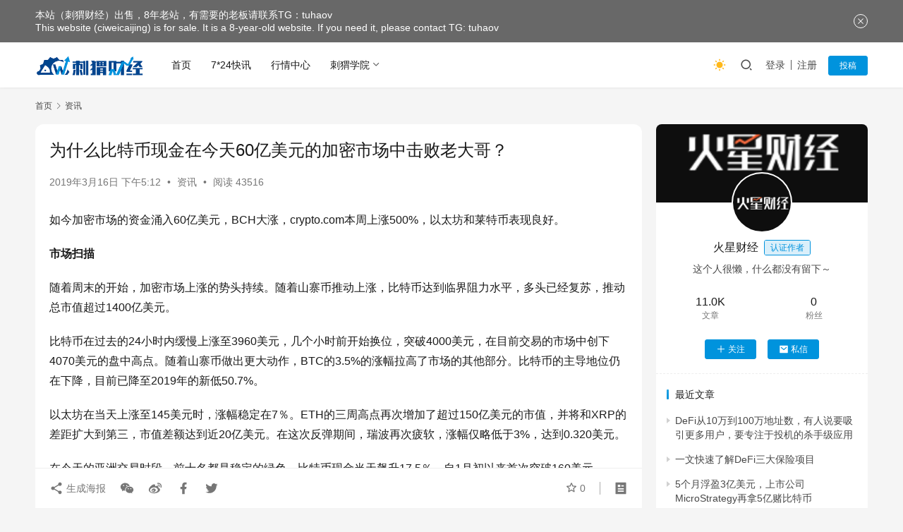

--- FILE ---
content_type: text/html; charset=UTF-8
request_url: https://www.ciweicaijing.com/1986.html
body_size: 11598
content:
<!DOCTYPE html>
<html lang="zh-CN">
<head>
    <meta charset="UTF-8">
    <meta http-equiv="X-UA-Compatible" content="IE=edge,chrome=1">
    <meta name="renderer" content="webkit">
    <meta name="viewport" content="width=device-width,initial-scale=1,maximum-scale=5">
    <title>为什么比特币现金在今天60亿美元的加密市场中击败老大哥？_刺猬财经 - 刺猬区块链资讯站</title>
    <meta name="description" content="如今加密市场的资金涌入60亿美元，BCH大涨，crypto.com本周上涨500%，以太坊和莱特币表现良好。市场扫描随着周末的开始，加密市场上涨的势头持续。随着山寨币推动上涨，比特币达到临界阻力水平，多头已经复苏，推动总市值超过1400亿美元。比特币在过去的24小时内缓慢上涨至3960美元，几个小时前开始换位，突破40…">
<meta property="og:type" content="article">
<meta property="og:url" content="https://www.ciweicaijing.com/1986.html">
<meta property="og:site_name" content="刺猬财经 - 刺猬区块链资讯站">
<meta property="og:title" content="为什么比特币现金在今天60亿美元的加密市场中击败老大哥？">
<meta property="og:image" content="https://www.ciweicaijing.com/wp-content/uploads/2019/03/20190316_5c8cbdf35438e.png">
<meta property="og:description" content="如今加密市场的资金涌入60亿美元，BCH大涨，crypto.com本周上涨500%，以太坊和莱特币表现良好。市场扫描随着周末的开始，加密市场上涨的势头持续。随着山寨币推动上涨，比特币达到临界阻力水平，多头已经复苏，推动总市值超过1400亿美元。比特币在过去的24小时内缓慢上涨至3960美元，几个小时前开始换位，突破40…">
<link rel="canonical" href="https://www.ciweicaijing.com/1986.html">
<meta name="applicable-device" content="pc,mobile">
<meta http-equiv="Cache-Control" content="no-transform">
<link rel="shortcut icon" href="https://www.ciweicaijing.com/images/ico.png">
<link rel='dns-prefetch' href='//www.ciweicaijing.com' />
<link rel='dns-prefetch' href='//www.googletagmanager.com' />
<link rel='dns-prefetch' href='//cdnjs.cloudflare.com' />
<link rel='dns-prefetch' href='//pagead2.googlesyndication.com' />
<link rel='stylesheet' id='stylesheet-css' href='//www.ciweicaijing.com/wp-content/uploads/wpcom/style.6.19.6.1740598939.css?ver=6.19.6' type='text/css' media='all' />
<link rel='stylesheet' id='font-awesome-css' href='https://www.ciweicaijing.com/wp-content/themes/justnews/themer/assets/css/font-awesome.css?ver=6.19.6' type='text/css' media='all' />
<style id='classic-theme-styles-inline-css' type='text/css'>
/*! This file is auto-generated */
.wp-block-button__link{color:#fff;background-color:#32373c;border-radius:9999px;box-shadow:none;text-decoration:none;padding:calc(.667em + 2px) calc(1.333em + 2px);font-size:1.125em}.wp-block-file__button{background:#32373c;color:#fff;text-decoration:none}
</style>
<style id='global-styles-inline-css' type='text/css'>
:root{--wp--preset--aspect-ratio--square: 1;--wp--preset--aspect-ratio--4-3: 4/3;--wp--preset--aspect-ratio--3-4: 3/4;--wp--preset--aspect-ratio--3-2: 3/2;--wp--preset--aspect-ratio--2-3: 2/3;--wp--preset--aspect-ratio--16-9: 16/9;--wp--preset--aspect-ratio--9-16: 9/16;--wp--preset--color--black: #000000;--wp--preset--color--cyan-bluish-gray: #abb8c3;--wp--preset--color--white: #ffffff;--wp--preset--color--pale-pink: #f78da7;--wp--preset--color--vivid-red: #cf2e2e;--wp--preset--color--luminous-vivid-orange: #ff6900;--wp--preset--color--luminous-vivid-amber: #fcb900;--wp--preset--color--light-green-cyan: #7bdcb5;--wp--preset--color--vivid-green-cyan: #00d084;--wp--preset--color--pale-cyan-blue: #8ed1fc;--wp--preset--color--vivid-cyan-blue: #0693e3;--wp--preset--color--vivid-purple: #9b51e0;--wp--preset--gradient--vivid-cyan-blue-to-vivid-purple: linear-gradient(135deg,rgba(6,147,227,1) 0%,rgb(155,81,224) 100%);--wp--preset--gradient--light-green-cyan-to-vivid-green-cyan: linear-gradient(135deg,rgb(122,220,180) 0%,rgb(0,208,130) 100%);--wp--preset--gradient--luminous-vivid-amber-to-luminous-vivid-orange: linear-gradient(135deg,rgba(252,185,0,1) 0%,rgba(255,105,0,1) 100%);--wp--preset--gradient--luminous-vivid-orange-to-vivid-red: linear-gradient(135deg,rgba(255,105,0,1) 0%,rgb(207,46,46) 100%);--wp--preset--gradient--very-light-gray-to-cyan-bluish-gray: linear-gradient(135deg,rgb(238,238,238) 0%,rgb(169,184,195) 100%);--wp--preset--gradient--cool-to-warm-spectrum: linear-gradient(135deg,rgb(74,234,220) 0%,rgb(151,120,209) 20%,rgb(207,42,186) 40%,rgb(238,44,130) 60%,rgb(251,105,98) 80%,rgb(254,248,76) 100%);--wp--preset--gradient--blush-light-purple: linear-gradient(135deg,rgb(255,206,236) 0%,rgb(152,150,240) 100%);--wp--preset--gradient--blush-bordeaux: linear-gradient(135deg,rgb(254,205,165) 0%,rgb(254,45,45) 50%,rgb(107,0,62) 100%);--wp--preset--gradient--luminous-dusk: linear-gradient(135deg,rgb(255,203,112) 0%,rgb(199,81,192) 50%,rgb(65,88,208) 100%);--wp--preset--gradient--pale-ocean: linear-gradient(135deg,rgb(255,245,203) 0%,rgb(182,227,212) 50%,rgb(51,167,181) 100%);--wp--preset--gradient--electric-grass: linear-gradient(135deg,rgb(202,248,128) 0%,rgb(113,206,126) 100%);--wp--preset--gradient--midnight: linear-gradient(135deg,rgb(2,3,129) 0%,rgb(40,116,252) 100%);--wp--preset--font-size--small: 13px;--wp--preset--font-size--medium: 20px;--wp--preset--font-size--large: 36px;--wp--preset--font-size--x-large: 42px;--wp--preset--spacing--20: 0.44rem;--wp--preset--spacing--30: 0.67rem;--wp--preset--spacing--40: 1rem;--wp--preset--spacing--50: 1.5rem;--wp--preset--spacing--60: 2.25rem;--wp--preset--spacing--70: 3.38rem;--wp--preset--spacing--80: 5.06rem;--wp--preset--shadow--natural: 6px 6px 9px rgba(0, 0, 0, 0.2);--wp--preset--shadow--deep: 12px 12px 50px rgba(0, 0, 0, 0.4);--wp--preset--shadow--sharp: 6px 6px 0px rgba(0, 0, 0, 0.2);--wp--preset--shadow--outlined: 6px 6px 0px -3px rgba(255, 255, 255, 1), 6px 6px rgba(0, 0, 0, 1);--wp--preset--shadow--crisp: 6px 6px 0px rgba(0, 0, 0, 1);}:where(.is-layout-flex){gap: 0.5em;}:where(.is-layout-grid){gap: 0.5em;}body .is-layout-flex{display: flex;}.is-layout-flex{flex-wrap: wrap;align-items: center;}.is-layout-flex > :is(*, div){margin: 0;}body .is-layout-grid{display: grid;}.is-layout-grid > :is(*, div){margin: 0;}:where(.wp-block-columns.is-layout-flex){gap: 2em;}:where(.wp-block-columns.is-layout-grid){gap: 2em;}:where(.wp-block-post-template.is-layout-flex){gap: 1.25em;}:where(.wp-block-post-template.is-layout-grid){gap: 1.25em;}.has-black-color{color: var(--wp--preset--color--black) !important;}.has-cyan-bluish-gray-color{color: var(--wp--preset--color--cyan-bluish-gray) !important;}.has-white-color{color: var(--wp--preset--color--white) !important;}.has-pale-pink-color{color: var(--wp--preset--color--pale-pink) !important;}.has-vivid-red-color{color: var(--wp--preset--color--vivid-red) !important;}.has-luminous-vivid-orange-color{color: var(--wp--preset--color--luminous-vivid-orange) !important;}.has-luminous-vivid-amber-color{color: var(--wp--preset--color--luminous-vivid-amber) !important;}.has-light-green-cyan-color{color: var(--wp--preset--color--light-green-cyan) !important;}.has-vivid-green-cyan-color{color: var(--wp--preset--color--vivid-green-cyan) !important;}.has-pale-cyan-blue-color{color: var(--wp--preset--color--pale-cyan-blue) !important;}.has-vivid-cyan-blue-color{color: var(--wp--preset--color--vivid-cyan-blue) !important;}.has-vivid-purple-color{color: var(--wp--preset--color--vivid-purple) !important;}.has-black-background-color{background-color: var(--wp--preset--color--black) !important;}.has-cyan-bluish-gray-background-color{background-color: var(--wp--preset--color--cyan-bluish-gray) !important;}.has-white-background-color{background-color: var(--wp--preset--color--white) !important;}.has-pale-pink-background-color{background-color: var(--wp--preset--color--pale-pink) !important;}.has-vivid-red-background-color{background-color: var(--wp--preset--color--vivid-red) !important;}.has-luminous-vivid-orange-background-color{background-color: var(--wp--preset--color--luminous-vivid-orange) !important;}.has-luminous-vivid-amber-background-color{background-color: var(--wp--preset--color--luminous-vivid-amber) !important;}.has-light-green-cyan-background-color{background-color: var(--wp--preset--color--light-green-cyan) !important;}.has-vivid-green-cyan-background-color{background-color: var(--wp--preset--color--vivid-green-cyan) !important;}.has-pale-cyan-blue-background-color{background-color: var(--wp--preset--color--pale-cyan-blue) !important;}.has-vivid-cyan-blue-background-color{background-color: var(--wp--preset--color--vivid-cyan-blue) !important;}.has-vivid-purple-background-color{background-color: var(--wp--preset--color--vivid-purple) !important;}.has-black-border-color{border-color: var(--wp--preset--color--black) !important;}.has-cyan-bluish-gray-border-color{border-color: var(--wp--preset--color--cyan-bluish-gray) !important;}.has-white-border-color{border-color: var(--wp--preset--color--white) !important;}.has-pale-pink-border-color{border-color: var(--wp--preset--color--pale-pink) !important;}.has-vivid-red-border-color{border-color: var(--wp--preset--color--vivid-red) !important;}.has-luminous-vivid-orange-border-color{border-color: var(--wp--preset--color--luminous-vivid-orange) !important;}.has-luminous-vivid-amber-border-color{border-color: var(--wp--preset--color--luminous-vivid-amber) !important;}.has-light-green-cyan-border-color{border-color: var(--wp--preset--color--light-green-cyan) !important;}.has-vivid-green-cyan-border-color{border-color: var(--wp--preset--color--vivid-green-cyan) !important;}.has-pale-cyan-blue-border-color{border-color: var(--wp--preset--color--pale-cyan-blue) !important;}.has-vivid-cyan-blue-border-color{border-color: var(--wp--preset--color--vivid-cyan-blue) !important;}.has-vivid-purple-border-color{border-color: var(--wp--preset--color--vivid-purple) !important;}.has-vivid-cyan-blue-to-vivid-purple-gradient-background{background: var(--wp--preset--gradient--vivid-cyan-blue-to-vivid-purple) !important;}.has-light-green-cyan-to-vivid-green-cyan-gradient-background{background: var(--wp--preset--gradient--light-green-cyan-to-vivid-green-cyan) !important;}.has-luminous-vivid-amber-to-luminous-vivid-orange-gradient-background{background: var(--wp--preset--gradient--luminous-vivid-amber-to-luminous-vivid-orange) !important;}.has-luminous-vivid-orange-to-vivid-red-gradient-background{background: var(--wp--preset--gradient--luminous-vivid-orange-to-vivid-red) !important;}.has-very-light-gray-to-cyan-bluish-gray-gradient-background{background: var(--wp--preset--gradient--very-light-gray-to-cyan-bluish-gray) !important;}.has-cool-to-warm-spectrum-gradient-background{background: var(--wp--preset--gradient--cool-to-warm-spectrum) !important;}.has-blush-light-purple-gradient-background{background: var(--wp--preset--gradient--blush-light-purple) !important;}.has-blush-bordeaux-gradient-background{background: var(--wp--preset--gradient--blush-bordeaux) !important;}.has-luminous-dusk-gradient-background{background: var(--wp--preset--gradient--luminous-dusk) !important;}.has-pale-ocean-gradient-background{background: var(--wp--preset--gradient--pale-ocean) !important;}.has-electric-grass-gradient-background{background: var(--wp--preset--gradient--electric-grass) !important;}.has-midnight-gradient-background{background: var(--wp--preset--gradient--midnight) !important;}.has-small-font-size{font-size: var(--wp--preset--font-size--small) !important;}.has-medium-font-size{font-size: var(--wp--preset--font-size--medium) !important;}.has-large-font-size{font-size: var(--wp--preset--font-size--large) !important;}.has-x-large-font-size{font-size: var(--wp--preset--font-size--x-large) !important;}
:where(.wp-block-post-template.is-layout-flex){gap: 1.25em;}:where(.wp-block-post-template.is-layout-grid){gap: 1.25em;}
:where(.wp-block-columns.is-layout-flex){gap: 2em;}:where(.wp-block-columns.is-layout-grid){gap: 2em;}
:root :where(.wp-block-pullquote){font-size: 1.5em;line-height: 1.6;}
</style>
<link rel='stylesheet' id='wpcom-member-css' href='https://www.ciweicaijing.com/wp-content/plugins/wpcom-member/css/style.css?ver=1.7.4' type='text/css' media='all' />
<script type="text/javascript" src="https://www.ciweicaijing.com/wp-includes/js/jquery/jquery.min.js?ver=3.7.1" id="jquery-core-js"></script>
<script type="text/javascript" src="https://www.ciweicaijing.com/wp-includes/js/jquery/jquery-migrate.min.js?ver=3.4.1" id="jquery-migrate-js"></script>

<!-- Google tag (gtag.js) snippet added by Site Kit -->

<!-- Site Kit 添加的 Google Analytics 代码段 -->
<script type="text/javascript" src="https://www.googletagmanager.com/gtag/js?id=G-YVCLZTCQ6X" id="google_gtagjs-js" async></script>
<script type="text/javascript" id="google_gtagjs-js-after">
/* <![CDATA[ */
window.dataLayer = window.dataLayer || [];function gtag(){dataLayer.push(arguments);}
gtag("set","linker",{"domains":["www.ciweicaijing.com"]});
gtag("js", new Date());
gtag("set", "developer_id.dZTNiMT", true);
gtag("config", "G-YVCLZTCQ6X");
/* ]]> */
</script>

<!-- End Google tag (gtag.js) snippet added by Site Kit -->
<meta name="generator" content="Site Kit by Google 1.147.0" /><meta name="baidu-site-verification" content="bazilXFubg"/>
<!-- Clarity tracking code for https://www.ciweicaijing.com/ --><script>    (function(c,l,a,r,i,t,y){        c[a]=c[a]||function(){(c[a].q=c[a].q||[]).push(arguments)};        t=l.createElement(r);t.async=1;t.src="https://www.clarity.ms/tag/"+i+"?ref=bwt";        y=l.getElementsByTagName(r)[0];y.parentNode.insertBefore(t,y);    })(window, document, "clarity", "script", "g9fl49627m");</script>

<!-- Google AdSense meta tags added by Site Kit -->
<meta name="google-adsense-platform-account" content="ca-host-pub-2644536267352236">
<meta name="google-adsense-platform-domain" content="sitekit.withgoogle.com">
<!-- End Google AdSense meta tags added by Site Kit -->

<!-- Site Kit 添加的 Google AdSense 代码段 -->
<script type="text/javascript" async="async" src="https://pagead2.googlesyndication.com/pagead/js/adsbygoogle.js?client=ca-pub-3455697846037938&amp;host=ca-host-pub-2644536267352236" crossorigin="anonymous"></script>

<!-- 结束 Site Kit 添加的 Google AdSense 代码段 -->
<link rel="icon" href="https://www.ciweicaijing.com/images/ico.png" sizes="32x32" />
<link rel="icon" href="https://www.ciweicaijing.com/images/ico.png" sizes="192x192" />
<link rel="apple-touch-icon" href="https://www.ciweicaijing.com/images/ico.png" />
<meta name="msapplication-TileImage" content="https://www.ciweicaijing.com/images/ico.png" />
    <!--[if lte IE 11]><script src="https://www.ciweicaijing.com/wp-content/themes/justnews/js/update.js"></script><![endif]-->
</head>
<body class="post-template-default single single-post postid-1986 single-format-standard lang-cn el-boxed header-fixed style-by-toggle">
<header class="header">
    <div class="container">
        <div class="navbar-header">
            <button type="button" class="navbar-toggle collapsed" data-toggle="collapse" data-target=".navbar-collapse" aria-label="menu">
                <span class="icon-bar icon-bar-1"></span>
                <span class="icon-bar icon-bar-2"></span>
                <span class="icon-bar icon-bar-3"></span>
            </button>
                        <div class="logo">
                <a href="https://www.ciweicaijing.com/" rel="home">
                    <img src="https://www.ciweicaijing.com/images/weblogo.png" alt="刺猬财经 - 刺猬区块链资讯站">
                </a>
            </div>
        </div>
        <div class="collapse navbar-collapse">
            <nav class="primary-menu"><ul id="menu-justnews-menu" class="nav navbar-nav wpcom-adv-menu"><li class="menu-item"><a href="/">首页</a></li>
<li class="menu-item"><a href="https://www.ciweicaijing.com/kuaixun">7*24快讯</a></li>
<li class="menu-item"><a href="https://www.ciweicaijing.com/%e8%a1%8c%e6%83%85%e4%b8%ad%e5%bf%83">行情中心</a></li>
<li class="menu-item dropdown"><a href="https://www.ciweicaijing.com/edu" class="dropdown-toggle">刺猬学院</a>
<ul class="dropdown-menu menu-item-wrap menu-item-col-2">
	<li class="menu-item"><a href="https://www.ciweicaijing.com/xiaobairumen">小白入门</a></li>
	<li class="menu-item"><a href="https://www.ciweicaijing.com/kaifaziyuan">开发资源</a></li>
</ul>
</li>
</ul></nav>            <div class="navbar-action">
                                    <div class="dark-style-toggle"><i class="wpcom-icon wi"><svg aria-hidden="true"><use xlink:href="#wi-sun-fill"></use></svg></i></div>
                    <script> if (window.localStorage) { var dark = localStorage.getItem('darkStyle'); var toggle = document.querySelector('.dark-style-toggle');if(dark == 1 && !toggle.classList.contains('active')){ document.body.classList.add('style-for-dark');toggle.classList.add('active'); toggle.querySelector('use').setAttributeNS('http://www.w3.org/1999/xlink', 'xlink:href', '#wi-moon-fill'); }else if(dark == 0 && toggle.classList.contains('active')){ document.body.classList.remove('style-for-dark'); toggle.classList.remove('active'); toggle.querySelector('use').setAttributeNS('http://www.w3.org/1999/xlink', 'xlink:href', '#wi-sun-fill'); } } </script>
                                <div class="navbar-search-icon j-navbar-search"><i class="wpcom-icon wi"><svg aria-hidden="true"><use xlink:href="#wi-search"></use></svg></i></div>
                                                    <div id="j-user-wrap">
                        <a class="login" href="https://www.ciweicaijing.com/login?modal-type=login">登录</a>
                        <a class="login register" href="https://www.ciweicaijing.com/register?modal-type=register">注册</a>
                    </div>
                    <a class="wpcom-btn btn-primary btn-xs publish" href="https://www.ciweicaijing.com/tougao">
                        投稿</a>
                                                </div>
            <form class="navbar-search" action="https://www.ciweicaijing.com" method="get" role="search">
                <div class="navbar-search-inner">
                    <i class="wpcom-icon wi navbar-search-close"><svg aria-hidden="true"><use xlink:href="#wi-close"></use></svg></i>                    <input type="text" name="s" class="navbar-search-input" autocomplete="off" maxlength="100" placeholder="输入关键词搜索..." value="">
                    <button class="navbar-search-btn" type="submit" aria-label="搜索"><i class="wpcom-icon wi"><svg aria-hidden="true"><use xlink:href="#wi-search"></use></svg></i></button>
                </div>
            </form>
        </div><!-- /.navbar-collapse -->
    </div><!-- /.container -->
</header>
<div id="wrap">    <div class="wrap container">
        <ol class="breadcrumb" vocab="https://schema.org/" typeof="BreadcrumbList"><li class="home" property="itemListElement" typeof="ListItem"><a href="https://www.ciweicaijing.com" property="item" typeof="WebPage"><span property="name" class="hide">刺猬财经 - 刺猬区块链资讯站</span>首页</a><meta property="position" content="1"></li><li property="itemListElement" typeof="ListItem"><i class="wpcom-icon wi"><svg aria-hidden="true"><use xlink:href="#wi-arrow-right-3"></use></svg></i><a href="https://www.ciweicaijing.com/news" property="item" typeof="WebPage"><span property="name">资讯</span></a><meta property="position" content="2"></li></ol>        <main class="main">
                            <article id="post-1986" class="post-1986 post type-post status-publish format-standard has-post-thumbnail hentry category-news entry">
                    <div class="entry-main">
                                                                        <div class="entry-head">
                            <h1 class="entry-title">为什么比特币现金在今天60亿美元的加密市场中击败老大哥？</h1>
                            <div class="entry-info">
                                                                <time class="entry-date published" datetime="2019-03-16T17:12:18+08:00" pubdate>
                                    2019年3月16日 下午5:12                                </time>
                                <span class="dot">•</span>
                                <a href="https://www.ciweicaijing.com/news" rel="category tag">资讯</a>                                                                        <span class="dot">•</span>
                                        <span>阅读 43516</span>
                                                                </div>
                        </div>
                        
                                                <div class="entry-content">
                            
<div>
<style type="text/css"> .details .details-cont p, p {word-break: normal; text-align: unset} p img {text-align: center !important;} </style>
<p>如今加密市场的资金涌入60亿美元，BCH大涨，crypto.com本周上涨500%，以太坊和莱特币表现良好。</p>
<p><b>市场扫描</b></p>
<p>随着周末的开始，加密市场上涨的势头持续。随着山寨币推动上涨，比特币达到临界阻力水平，多头已经复苏，推动总市值超过1400亿美元。</p>
<p>比特币在过去的24小时内缓慢上涨至3960美元，几个小时前开始换位，突破4000美元，在目前交易的市场中创下4070美元的盘中高点。随着山寨币做出更大动作，BTC的3.5%的涨幅拉高了市场的其他部分。比特币的主导地位仍在下降，目前已降至2019年的新低50.7%。</p>
<p>以太坊在当天上涨至145美元时，涨幅稳定在7％。ETH的三周高点再次增加了超过150亿美元的市值，并将和XRP的差距扩大到第三，市值差额达到近20亿美元。在这次反弹期间，瑞波再次疲软，涨幅仅略低于3%，达到0.320美元。</p>
<p>在今天的亚洲交易时段，前十名都是稳定的绿色。比特币现金当天飙升17.5％，自1月初以来首次突破160美元。</p>
<p><b>目前，相对隐秘的韩国交易所Lbank目前占据了BCH交易量的四分之一。</b></p>
<p>莱特币的表现也很好，它在当天以9%的涨幅突破60美元。 EOS，Stellar和Tron已经取得了4-5％的成绩，而BNB在此期间并没有动过。</p>
<p style="text-align: center;"><noscript><img fetchpriority="high" decoding="async" src="http://ciwei.zhihuixianchang.com/wp-content/uploads/2019/03/20190316_5c8cbdf35438e.png" width="680" height="411" alt="为什么比特币现金在今天60亿美元的加密市场中击败老大哥？"></noscript><img fetchpriority="high" decoding="async" class="j-lazy" src="https://www.ciweicaijing.com/wp-content/themes/justnews/themer/assets/images/lazy.png" data-original="http://ciwei.zhihuixianchang.com/wp-content/uploads/2019/03/20190316_5c8cbdf35438e.png" width="680" height="411" alt="为什么比特币现金在今天60亿美元的加密市场中击败老大哥？"></p>
<p>在前二十名的加密货币中，有更多的绿色产品在蔓延，但收益并没有那么大。截稿时表现最好的包括BCHSV和Maker各占7％，紧随其后的是Cardano，NEO和Ontology，目前均增长超过5％。</p>
<p>CRO是前100名中表现最好的山寨币。从星期五到周六，它已经飙升了40％，仍然保持在0.10美元以上。每日成交量从500万美元上涨10倍至超过5500万美元，其中大部分交易在韩国Upbit交易所。该公司的PAY平台于昨天推出，Blockfolio刚刚将CRO添加到其信号服务中。昨天CRO创下0.122美元的历史新高，在不到一周的时间里上涨了惊人的500％。</p>
<p>除了BCH以外，其他山寨币目前正在被抽空，Holo上涨了17%，而Kucoin的价格当天也上涨了13%。目前唯一一个在前100名中有两位数转储的山寨币是Wanchain，滑动超过10%，而Pai是第二个最差的项目，在截稿时损失超过6%。</p>
<p><noscript><img decoding="async" src="http://ciwei.zhihuixianchang.com/wp-content/uploads/2019/03/20190316_5c8cbdf42696b.jpg" width="700" height="249.66666666666666" alt="为什么比特币现金在今天60亿美元的加密市场中击败老大哥？"></noscript><img decoding="async" class="j-lazy" src="https://www.ciweicaijing.com/wp-content/themes/justnews/themer/assets/images/lazy.png" data-original="http://ciwei.zhihuixianchang.com/wp-content/uploads/2019/03/20190316_5c8cbdf42696b.jpg" width="700" height="249.66666666666666" alt="为什么比特币现金在今天60亿美元的加密市场中击败老大哥？"></p>
<p></p>
<p>加密市场总市值当日上涨4.5%，达到1410亿美元。60亿美元的现金注入已将市场推高至三周来的最高点，随着比特币努力突破4000美元的阻力，山寨币目前正在推动上涨的势头。</p>
</div>
                                                        <div class="entry-copyright"><p>本文来自<span></span>，仅作分享，存在异议请联系平台删除。本文观点不代表刺猬财经 - 刺猬区块链资讯站立场。</p></div>                        </div>

                        <div class="entry-tag"></div>
                        <div class="entry-action">
                            <div class="btn-zan" data-id="1986"><i class="wpcom-icon wi"><svg aria-hidden="true"><use xlink:href="#wi-thumb-up-fill"></use></svg></i> 赞 <span class="entry-action-num">(0)</span></div>
                                                    </div>

                        <div class="entry-bar">
                            <div class="entry-bar-inner">
                                                                <div class="entry-bar-info entry-bar-info2">
                                    <div class="info-item meta">
                                                                                    <a class="meta-item j-heart" href="javascript:;" data-id="1986"><i class="wpcom-icon wi"><svg aria-hidden="true"><use xlink:href="#wi-star"></use></svg></i> <span class="data">0</span></a>                                                                                                                    </div>
                                    <div class="info-item share">
                                        <a class="meta-item mobile j-mobile-share" href="javascript:;" data-id="1986" data-qrcode="https://www.ciweicaijing.com/1986.html"><i class="wpcom-icon wi"><svg aria-hidden="true"><use xlink:href="#wi-share"></use></svg></i> 生成海报</a>
                                                                                    <a class="meta-item wechat" data-share="wechat" target="_blank" rel="nofollow" href="#">
                                                <i class="wpcom-icon wi"><svg aria-hidden="true"><use xlink:href="#wi-wechat"></use></svg></i>                                            </a>
                                                                                    <a class="meta-item weibo" data-share="weibo" target="_blank" rel="nofollow" href="#">
                                                <i class="wpcom-icon wi"><svg aria-hidden="true"><use xlink:href="#wi-weibo"></use></svg></i>                                            </a>
                                                                                    <a class="meta-item facebook" data-share="facebook" target="_blank" rel="nofollow" href="#">
                                                <i class="wpcom-icon wi"><svg aria-hidden="true"><use xlink:href="#wi-facebook"></use></svg></i>                                            </a>
                                                                                    <a class="meta-item twitter" data-share="twitter" target="_blank" rel="nofollow" href="#">
                                                <i class="wpcom-icon wi"><svg aria-hidden="true"><use xlink:href="#wi-twitter"></use></svg></i>                                            </a>
                                                                            </div>
                                    <div class="info-item act">
                                        <a href="javascript:;" id="j-reading"><i class="wpcom-icon wi"><svg aria-hidden="true"><use xlink:href="#wi-article"></use></svg></i></a>
                                    </div>
                                </div>
                            </div>
                        </div>
                    </div>
                                            <div class="entry-page">
                    <div class="entry-page-prev j-lazy" style="background-image: url('https://www.ciweicaijing.com/wp-content/themes/justnews/themer/assets/images/lazy.png');" data-original="https://www.ciweicaijing.com/wp-content/uploads/2019/03/20190316_5c8cbde81cc38.jpg">
                <a href="https://www.ciweicaijing.com/1984.html" title="华雨欢：浅谈那些在这个市场中影响着你的因素" rel="prev">
                    <span>华雨欢：浅谈那些在这个市场中影响着你的因素</span>
                </a>
                <div class="entry-page-info">
                    <span class="pull-left"><i class="wpcom-icon wi"><svg aria-hidden="true"><use xlink:href="#wi-arrow-left-double"></use></svg></i> 上一篇</span>
                    <span class="pull-right">2019年3月16日 下午5:07</span>
                </div>
            </div>
                            <div class="entry-page-next j-lazy" style="background-image: url('https://www.ciweicaijing.com/wp-content/themes/justnews/themer/assets/images/lazy.png');" data-original="https://www.ciweicaijing.com/wp-content/uploads/2019/03/20190316_5c8cc56c1b99e.jpg">
                <a href="https://www.ciweicaijing.com/1991.html" title="大饼站稳4000点，正式开启小牛之路？" rel="next">
                    <span>大饼站稳4000点，正式开启小牛之路？</span>
                </a>
                <div class="entry-page-info">
                    <span class="pull-right">下一篇 <i class="wpcom-icon wi"><svg aria-hidden="true"><use xlink:href="#wi-arrow-right-double"></use></svg></i></span>
                    <span class="pull-left">2019年3月16日 下午5:34</span>
                </div>
            </div>
            </div>
                                                                <div class="entry-related-posts">
                            <h3 class="entry-related-title">相关推荐</h3><ul class="entry-related cols-3 post-loop post-loop-card"><li class="item">
<div class="item-inner">
            <div class="item-img j-lazy" style="background-image: url('https://www.ciweicaijing.com/wp-content/themes/justnews/themer/assets/images/lazy.png');" data-original="https://www.ciweicaijing.com/wp-content/uploads/2019/12/20191219_5dfabfdb25eb7.jpg">
            <a class="item-wrap" href="https://www.ciweicaijing.com/37481.html" title="全球财富100强霍尼韦尔采用区块链，用于飞机零件防伪" target="_blank" rel="bookmark">
                <span class="item-title">
                     全球财富100强霍尼韦尔采用区块链，用于飞机零件防伪                </span>
                <span class="item-meta">
                    <span class="item-meta-left item-meta-date">2019年12月19日</span>                    <span class="item-meta-right"><span class="item-meta-li stars" title="收藏数"><i class="wpcom-icon wi"><svg aria-hidden="true"><use xlink:href="#wi-star"></use></svg></i>0</span></span>                </span>            </a>
            <a class="item-category" href="https://www.ciweicaijing.com/news" target="_blank">资讯</a>        </div>
        </div>
</li><li class="item">
<div class="item-inner">
            <div class="item-img j-lazy" style="background-image: url('https://www.ciweicaijing.com/wp-content/themes/justnews/themer/assets/images/lazy.png');" data-original="https://www.ciweicaijing.com/wp-content/uploads/2019/05/20190521_5ce3790712ebc.jpg">
            <a class="item-wrap" href="https://www.ciweicaijing.com/13530.html" title="Lomm、Eos和Cosmos，谁将占领区块链游戏江山，俘获百万用户？" target="_blank" rel="bookmark">
                <span class="item-title">
                     Lomm、Eos和Cosmos，谁将占领区块链游戏江山，俘获百万用户？                </span>
                <span class="item-meta">
                    <span class="item-meta-left item-meta-date">2019年5月21日</span>                    <span class="item-meta-right"><span class="item-meta-li stars" title="收藏数"><i class="wpcom-icon wi"><svg aria-hidden="true"><use xlink:href="#wi-star"></use></svg></i>0</span></span>                </span>            </a>
            <a class="item-category" href="https://www.ciweicaijing.com/news" target="_blank">资讯</a>        </div>
        </div>
</li><li class="item">
<div class="item-inner">
            <div class="item-img j-lazy" style="background-image: url('https://www.ciweicaijing.com/wp-content/themes/justnews/themer/assets/images/lazy.png');" data-original="https://www.ciweicaijing.com/wp-content/uploads/2020/03/20200311_5e6908b6018b4.jpg">
            <a class="item-wrap" href="https://www.ciweicaijing.com/43516.html" title="Celo的“繁荣联盟”或将挑战Libra，Coinbase等多家公司加入" target="_blank" rel="bookmark">
                <span class="item-title">
                     Celo的“繁荣联盟”或将挑战Libra，Coinbase等多家公司加入                </span>
                <span class="item-meta">
                    <span class="item-meta-left item-meta-date">2020年3月11日</span>                    <span class="item-meta-right"><span class="item-meta-li stars" title="收藏数"><i class="wpcom-icon wi"><svg aria-hidden="true"><use xlink:href="#wi-star"></use></svg></i>0</span></span>                </span>            </a>
            <a class="item-category" href="https://www.ciweicaijing.com/news" target="_blank">资讯</a>        </div>
        </div>
</li><li class="item">
<div class="item-inner">
            <div class="item-img j-lazy" style="background-image: url('https://www.ciweicaijing.com/wp-content/themes/justnews/themer/assets/images/lazy.png');" data-original="https://www.ciweicaijing.com/wp-content/uploads/2019/03/20190320_5c91e3ad4ec71.jpg">
            <a class="item-wrap" href="https://www.ciweicaijing.com/2616.html" title="无尽的环形监狱：从美国历史上三次“隐私事件”看今天" target="_blank" rel="bookmark">
                <span class="item-title">
                     无尽的环形监狱：从美国历史上三次“隐私事件”看今天                </span>
                <span class="item-meta">
                    <span class="item-meta-left item-meta-date">2019年3月20日</span>                    <span class="item-meta-right"><span class="item-meta-li stars" title="收藏数"><i class="wpcom-icon wi"><svg aria-hidden="true"><use xlink:href="#wi-star"></use></svg></i>0</span></span>                </span>            </a>
            <a class="item-category" href="https://www.ciweicaijing.com/news" target="_blank">资讯</a>        </div>
        </div>
</li><li class="item">
<div class="item-inner">
            <div class="item-img j-lazy" style="background-image: url('https://www.ciweicaijing.com/wp-content/themes/justnews/themer/assets/images/lazy.png');" data-original="https://www.ciweicaijing.com/wp-content/uploads/2020/03/20200313_5e6afbed26437.jpg">
            <a class="item-wrap" href="https://www.ciweicaijing.com/43688.html" title="分食7000亿蛋糕，阿里、华为、万向、美的进击“工业互联网+区块链”" target="_blank" rel="bookmark">
                <span class="item-title">
                     分食7000亿蛋糕，阿里、华为、万向、美的进击“工业互联网+区块链”                </span>
                <span class="item-meta">
                    <span class="item-meta-left item-meta-date">2020年3月13日</span>                    <span class="item-meta-right"><span class="item-meta-li stars" title="收藏数"><i class="wpcom-icon wi"><svg aria-hidden="true"><use xlink:href="#wi-star"></use></svg></i>0</span></span>                </span>            </a>
            <a class="item-category" href="https://www.ciweicaijing.com/news" target="_blank">资讯</a>        </div>
        </div>
</li><li class="item">
<div class="item-inner">
            <div class="item-img j-lazy" style="background-image: url('https://www.ciweicaijing.com/wp-content/themes/justnews/themer/assets/images/lazy.png');" data-original="https://www.ciweicaijing.com/wp-content/uploads/2019/08/20190809_5d4e059b8fb10.jpg">
            <a class="item-wrap" href="https://www.ciweicaijing.com/18557.html" title="余恒说币：比特币多日受阻12000，市场多空摇摆不定" target="_blank" rel="bookmark">
                <span class="item-title">
                     余恒说币：比特币多日受阻12000，市场多空摇摆不定                </span>
                <span class="item-meta">
                    <span class="item-meta-left item-meta-date">2019年8月10日</span>                    <span class="item-meta-right"><span class="item-meta-li stars" title="收藏数"><i class="wpcom-icon wi"><svg aria-hidden="true"><use xlink:href="#wi-star"></use></svg></i>0</span></span>                </span>            </a>
            <a class="item-category" href="https://www.ciweicaijing.com/news" target="_blank">资讯</a>        </div>
        </div>
</li></ul>                        </div>
                                    </article>
                    </main>
            <aside class="sidebar">
        <div class="widget widget_profile"><div class="profile-cover"><img class="j-lazy" src="https://www.ciweicaijing.com/wp-content/themes/justnews/themer/assets/images/lazy.png" data-original="//www.ciweicaijing.com/wp-content/uploads/member/covers/28d9d4c2f636f067.1552673825.jpg" alt="火星财经"></div>            <div class="avatar-wrap">
                <a target="_blank" href="https://www.ciweicaijing.com/user/huoxing" class="avatar-link"><img alt='火星财经的头像' src='//www.ciweicaijing.com/wp-content/uploads/member/avatars/28d9d4c2f636f067.1552670592.jpg' class='avatar avatar-120 photo' height='120' width='120' /></a></div>
            <div class="profile-info">
                <a target="_blank" href="https://www.ciweicaijing.com/user/huoxing" class="profile-name"><span class="author-name">火星财经</span><span class="user-group">认证作者</span></a>
                <p class="author-description">这个人很懒，什么都没有留下～</p>
                        <div class="profile-stats">
            <div class="profile-stats-inner">
                            <div class="user-stats-item">
                <b>11.0K</b>
                <span>文章</span>
            </div>
                    <div class="user-stats-item">
                <b>0</b>
                <span>粉丝</span>
            </div>
                    </div>
        </div>
    <button type="button" class="wpcom-btn btn-xs btn-follow j-follow btn-primary" data-user="2"><i class="wpcom-icon wi"><svg aria-hidden="true"><use xlink:href="#wi-add"></use></svg></i>关注</button><button type="button" class="wpcom-btn btn-primary btn-xs btn-message j-message" data-user="2"><i class="wpcom-icon wi"><svg aria-hidden="true"><use xlink:href="#wi-mail-fill"></use></svg></i>私信</button>            </div>
                        <div class="profile-posts">
                <h3 class="widget-title"><span>最近文章</span></h3>
                <ul>                    <li><a href="https://www.ciweicaijing.com/81545.html" title="DeFi从10万到100万地址数，有人说要吸引更多用户，要专注于投机的杀手级应用">DeFi从10万到100万地址数，有人说要吸引更多用户，要专注于投机的杀手级应用</a></li>
                                    <li><a href="https://www.ciweicaijing.com/81543.html" title="一文快速了解DeFi三大保险项目">一文快速了解DeFi三大保险项目</a></li>
                                    <li><a href="https://www.ciweicaijing.com/81541.html" title="5个月浮盈3亿美元，上市公司MicroStrategy再拿5亿赌比特币">5个月浮盈3亿美元，上市公司MicroStrategy再拿5亿赌比特币</a></li>
                                    <li><a href="https://www.ciweicaijing.com/81539.html" title="DeFi鲸鱼的自我修养：从百万到千万之路">DeFi鲸鱼的自我修养：从百万到千万之路</a></li>
                                    <li><a href="https://www.ciweicaijing.com/81536.html" title="比特币硬核圆桌：2万美元倒计时！BTC大牛市你无法想象">比特币硬核圆桌：2万美元倒计时！BTC大牛市你无法想象</a></li>
                </ul>            </div>
                        </div><div class="widget widget_html_myimg"></div>    </aside>
    </div>
</div>
<footer class="footer width-footer-bar">
    <div class="container">
        <div class="footer-col-wrap footer-with-logo-icon">
                        <div class="footer-col footer-col-logo">
                <img src="https://www.ciweicaijing.com/images/footer_logo.png" alt="刺猬财经 - 刺猬区块链资讯站">
            </div>
                        <div class="footer-col footer-col-copy">
                <ul class="footer-nav hidden-xs"><li id="menu-item-790" class="menu-item menu-item-790"><a href="https://www.ciweicaijing.com/about">关于我们</a></li>
<li id="menu-item-791" class="menu-item menu-item-791"><a href="https://www.ciweicaijing.com/contact">联系我们</a></li>
</ul>                <div class="copyright">
                    <p>&nbsp;</p>
<p>Copyright © 2018 刺猬财经. Powered By CIWEI.IO</p>
<p><b>请谨防ICO、增强风险防范意识，理性投资！</b></p>
                </div>
            </div>
                        <div class="footer-col footer-col-sns">
                <div class="footer-sns">
                                    </div>
            </div>
                    </div>
    </div>
</footer>
            <div class="action action-style-0 action-color-0 action-pos-0" style="bottom:20%;">
                                                    <div class="action-item gotop j-top">
                        <i class="wpcom-icon wi action-item-icon"><svg aria-hidden="true"><use xlink:href="#wi-arrow-up-2"></use></svg></i>                                            </div>
                            </div>
                    <div class="footer-bar">
                                    <div class="fb-item">
                                                    <a href="https://www.ciweicaijing.com/">
                                <i class="wpcom-icon fa fa-area-chart fb-item-icon"></i>                                <span>首页</span>
                            </a>
                                            </div>
                                    <div class="fb-item">
                                                    <a href="https://www.ciweicaijing.com/kuaixun">
                                <i class="wpcom-icon fa fa-paper-plane-o fb-item-icon"></i>                                <span>快讯</span>
                            </a>
                                            </div>
                            </div>
        <script type="text/javascript" id="main-js-extra">
/* <![CDATA[ */
var _wpcom_js = {"webp":"?x-oss-process=image\/format,webp","ajaxurl":"https:\/\/www.ciweicaijing.com\/wp-admin\/admin-ajax.php","theme_url":"https:\/\/www.ciweicaijing.com\/wp-content\/themes\/justnews","slide_speed":"5000","is_admin":"0","lang":"zh_CN","js_lang":{"share_to":"\u5206\u4eab\u5230:","copy_done":"\u590d\u5236\u6210\u529f\uff01","copy_fail":"\u6d4f\u89c8\u5668\u6682\u4e0d\u652f\u6301\u62f7\u8d1d\u529f\u80fd","confirm":"\u786e\u5b9a","qrcode":"\u4e8c\u7ef4\u7801","page_loaded":"\u5df2\u7ecf\u5230\u5e95\u4e86","no_content":"\u6682\u65e0\u5185\u5bb9","load_failed":"\u52a0\u8f7d\u5931\u8d25\uff0c\u8bf7\u7a0d\u540e\u518d\u8bd5\uff01","expand_more":"\u9605\u8bfb\u5269\u4f59 %s"},"lightbox":"1","post_id":"1986","user_card_height":"356","poster":{"notice":"\u8bf7\u300c\u70b9\u51fb\u4e0b\u8f7d\u300d\u6216\u300c\u957f\u6309\u4fdd\u5b58\u56fe\u7247\u300d\u540e\u5206\u4eab\u7ed9\u66f4\u591a\u597d\u53cb","generating":"\u6b63\u5728\u751f\u6210\u6d77\u62a5\u56fe\u7247...","failed":"\u6d77\u62a5\u56fe\u7247\u751f\u6210\u5931\u8d25"},"video_height":"484","fixed_sidebar":"1","dark_style":"0","font_url":"\/\/fonts.googleapis.com\/css2?family=Noto+Sans+SC:wght@400;500&display=swap","follow_btn":"<i class=\"wpcom-icon wi\"><svg aria-hidden=\"true\"><use xlink:href=\"#wi-add\"><\/use><\/svg><\/i>\u5173\u6ce8","followed_btn":"\u5df2\u5173\u6ce8","user_card":"1"};
/* ]]> */
</script>
<script type="text/javascript" src="https://www.ciweicaijing.com/wp-content/themes/justnews/js/main.js?ver=6.19.6" id="main-js"></script>
<script type="text/javascript" src="https://www.ciweicaijing.com/wp-content/themes/justnews/themer/assets/js/icons-2.8.9.js?ver=2.8.9" id="wpcom-icons-js"></script>
<script type="text/javascript" id="wpcom-member-js-extra">
/* <![CDATA[ */
var _wpmx_js = {"ajaxurl":"https:\/\/www.ciweicaijing.com\/wp-admin\/admin-ajax.php","plugin_url":"https:\/\/www.ciweicaijing.com\/wp-content\/plugins\/wpcom-member\/","post_id":"1986","js_lang":{"login_desc":"\u60a8\u8fd8\u672a\u767b\u5f55\uff0c\u8bf7\u767b\u5f55\u540e\u518d\u8fdb\u884c\u76f8\u5173\u64cd\u4f5c\uff01","login_title":"\u8bf7\u767b\u5f55","login_btn":"\u767b\u5f55","reg_btn":"\u6ce8\u518c"},"login_url":"https:\/\/www.ciweicaijing.com\/login?modal-type=login","register_url":"https:\/\/www.ciweicaijing.com\/register?modal-type=register","_Captcha":{"title":"\u5b89\u5168\u9a8c\u8bc1","barText":"\u62d6\u52a8\u6ed1\u5757\u5b8c\u6210\u62fc\u56fe","loadingText":"\u62fc\u56fe\u52a0\u8f7d\u4e2d...","failedText":"\u8bf7\u518d\u8bd5\u4e00\u6b21"},"captcha_label":"\u70b9\u51fb\u8fdb\u884c\u4eba\u673a\u9a8c\u8bc1","captcha_verified":"\u9a8c\u8bc1\u6210\u529f","errors":{"require":"\u4e0d\u80fd\u4e3a\u7a7a","email":"\u8bf7\u8f93\u5165\u6b63\u786e\u7684\u7535\u5b50\u90ae\u7bb1","pls_enter":"\u8bf7\u8f93\u5165","password":"\u5bc6\u7801\u5fc5\u987b\u4e3a6~32\u4e2a\u5b57\u7b26","passcheck":"\u4e24\u6b21\u5bc6\u7801\u8f93\u5165\u4e0d\u4e00\u81f4","phone":"\u8bf7\u8f93\u5165\u6b63\u786e\u7684\u624b\u673a\u53f7\u7801","terms":"\u8bf7\u9605\u8bfb\u5e76\u540c\u610f\u6761\u6b3e","sms_code":"\u9a8c\u8bc1\u7801\u9519\u8bef","captcha_verify":"\u8bf7\u70b9\u51fb\u6309\u94ae\u8fdb\u884c\u9a8c\u8bc1","captcha_fail":"\u4eba\u673a\u9a8c\u8bc1\u5931\u8d25\uff0c\u8bf7\u91cd\u8bd5","nonce":"\u968f\u673a\u6570\u6821\u9a8c\u5931\u8d25","req_error":"\u8bf7\u6c42\u5931\u8d25"}};
/* ]]> */
</script>
<script type="text/javascript" src="https://www.ciweicaijing.com/wp-content/plugins/wpcom-member/js/index.js?ver=1.7.4" id="wpcom-member-js"></script>
<script type="text/javascript" src="https://www.ciweicaijing.com/wp-content/themes/justnews/js/wp-embed.js?ver=6.19.6" id="wp-embed-js"></script>
            <div class="top-news" style="background-color: #686868;">
                <div class="top-news-content container">
                    <div class="content-text">本站（刺猬财经）出售，8年老站，有需要的老板请联系TG：tuhaov<br />This website (ciweicaijing) is for sale. It is a 8-year-old website. If you need it, please contact TG: tuhaov</div>
                    <i class="wpcom-icon wi top-news-close"><svg aria-hidden="true"><use xlink:href="#wi-close"></use></svg></i>                </div>
            </div>
            <script type="application/ld+json">
        {
            "@context": "https://schema.org",
            "@type": "Article",
            "@id": "https://www.ciweicaijing.com/1986.html",
            "url": "https://www.ciweicaijing.com/1986.html",
            "headline": "为什么比特币现金在今天60亿美元的加密市场中击败老大哥？",
             "image": "https://www.ciweicaijing.com/wp-content/uploads/2019/03/20190316_5c8cbdf35438e.png",
             "description": "如今加密市场的资金涌入60亿美元，BCH大涨，crypto.com本周上涨500%，以太坊和莱特币表现良好。市场扫描随着周末的开始，加密市场上涨的势头持续。随着山寨币推动上涨，比特币达到临界阻力水平，多头已经复苏，推动…",
            "datePublished": "2019-03-16T17:12:18+08:00",
            "dateModified": "2019-03-16T17:12:18+08:00",
            "author": {"@type":"Person","name":"火星财经","url":"https://www.ciweicaijing.com/user/huoxing","image":"//www.ciweicaijing.com/wp-content/uploads/member/avatars/28d9d4c2f636f067.1552670592.jpg"}        }
    </script>

		<script defer src="https://static.cloudflareinsights.com/beacon.min.js/vcd15cbe7772f49c399c6a5babf22c1241717689176015" integrity="sha512-ZpsOmlRQV6y907TI0dKBHq9Md29nnaEIPlkf84rnaERnq6zvWvPUqr2ft8M1aS28oN72PdrCzSjY4U6VaAw1EQ==" data-cf-beacon='{"version":"2024.11.0","token":"0de21e82a0eb48aaa506a3fbf3b081d2","r":1,"server_timing":{"name":{"cfCacheStatus":true,"cfEdge":true,"cfExtPri":true,"cfL4":true,"cfOrigin":true,"cfSpeedBrain":true},"location_startswith":null}}' crossorigin="anonymous"></script>
</body>
</html>

--- FILE ---
content_type: text/html; charset=utf-8
request_url: https://www.google.com/recaptcha/api2/aframe
body_size: 267
content:
<!DOCTYPE HTML><html><head><meta http-equiv="content-type" content="text/html; charset=UTF-8"></head><body><script nonce="8zOrSX51cizpTYWMn07UaQ">/** Anti-fraud and anti-abuse applications only. See google.com/recaptcha */ try{var clients={'sodar':'https://pagead2.googlesyndication.com/pagead/sodar?'};window.addEventListener("message",function(a){try{if(a.source===window.parent){var b=JSON.parse(a.data);var c=clients[b['id']];if(c){var d=document.createElement('img');d.src=c+b['params']+'&rc='+(localStorage.getItem("rc::a")?sessionStorage.getItem("rc::b"):"");window.document.body.appendChild(d);sessionStorage.setItem("rc::e",parseInt(sessionStorage.getItem("rc::e")||0)+1);localStorage.setItem("rc::h",'1768673130864');}}}catch(b){}});window.parent.postMessage("_grecaptcha_ready", "*");}catch(b){}</script></body></html>